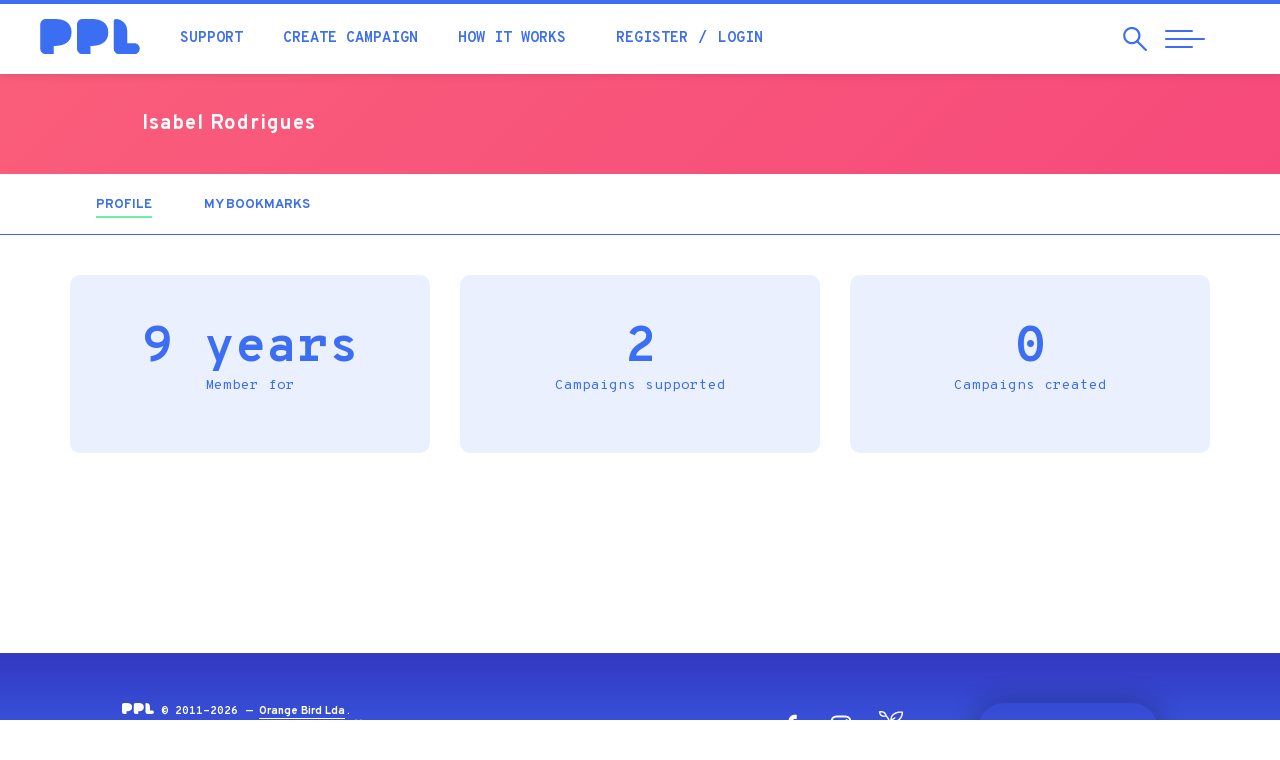

--- FILE ---
content_type: text/html; charset=utf-8
request_url: https://ppl.pt/en/users/d15ac07d
body_size: 33866
content:
<!DOCTYPE html>
<html lang="en" dir="ltr" prefix="og: http://ogp.me/ns# article: http://ogp.me/ns/article# book: http://ogp.me/ns/book# profile: http://ogp.me/ns/profile# video: http://ogp.me/ns/video# product: http://ogp.me/ns/product# content: http://purl.org/rss/1.0/modules/content/ dc: http://purl.org/dc/terms/ foaf: http://xmlns.com/foaf/0.1/ rdfs: http://www.w3.org/2000/01/rdf-schema# sioc: http://rdfs.org/sioc/ns# sioct: http://rdfs.org/sioc/types# skos: http://www.w3.org/2004/02/skos/core# xsd: http://www.w3.org/2001/XMLSchema#">
<head>
  <link rel="profile" href="http://www.w3.org/1999/xhtml/vocab" />
  <meta name="viewport" content="width=device-width, initial-scale=1.0">
  <!--[if IE]><![endif]-->
<meta http-equiv="Content-Type" content="text/html; charset=utf-8" />
<meta about="/en/users/d15ac07d#me" typeof="foaf:Person" rel="foaf:account" resource="/en/users/d15ac07d" />
<meta about="/en/users/d15ac07d" property="foaf:name" content="Isabel Rodrigues8" />
<link rel="shortcut icon" href="https://ppl.pt/sites/all/themes/pplv3/favicon.ico" type="image/vnd.microsoft.icon" />
<link rel="canonical" href="https://ppl.pt/en/users/d15ac07d" />
<link rel="shortlink" href="https://ppl.pt/en/user/74806" />
<meta property="fb:app_id" content="179709972089896" />
<meta property="og:site_name" content="PPL" />
<meta property="og:type" content="article" />
<meta property="og:url" content="https://ppl.pt/en/users/d15ac07d" />
<meta property="og:image" content="https://ppl.pt/en/sites/all/themes/pplv3/assets/fb-default-banner.jpg" />
<meta property="og:image:width" content="1280" />
<meta property="og:image:height" content="600" />
<meta property="article:author" content="https://facebook.com/pplcrowdfunding" />
  <meta name="theme-color" content="#3c6ef3">
  <meta name="msapplication-navbutton-color" content="#3c6ef3">
  <meta name="apple-mobile-web-app-status-bar-style" content="#3c6ef3">
  <link href="https://plus.google.com/112347052248919603752" rel="publisher" />
  <meta name="publication-media-verification" content="b3df994f76634e8db9162582f17e0718">
  <title>Isabel Rodrigues | PPL</title>
    <script type="text/javascript">var INLINE_SVG_FILE = '/sites/all/themes/pplv3/assets/icons.svg'; var INLINE_SVG_REVISION = 1768491298</script>

  <link type="text/css" rel="stylesheet" href="/sites/default/files/advagg_css/css__9cWqptSUNYq5YedfIwh33VxtugFVWjDdEsblT8GhLKI__quUjyhSfbEukHj8a0hYvzm9VTmPALmSZvA0xfM_Oxzo__J8YQDyKR2-LsTLRmsm5MOsPXbxM7xQyM8O0V8SQySQ8.css" media="all" />
<link type="text/css" rel="stylesheet" href="/sites/default/files/advagg_css/css__0Yc-gqjBJb7SBbZxL11sAID2oiHcT_FEDd2n-GCQ1sw__62idA_qHsvBlMkTgXnGZGcAPF3NChSwOylbpSXqW6sk__J8YQDyKR2-LsTLRmsm5MOsPXbxM7xQyM8O0V8SQySQ8.css" media="all" />
<link type="text/css" rel="stylesheet" href="/sites/default/files/advagg_css/css__lltTxdyLdCDFfS9TV2-oqrVAM_cSVRTW83j7SEzrjwE__NJUJhGbkTIHCcKqCxKw2zPTrlbpxqz9vtZnBK_x2XSc__J8YQDyKR2-LsTLRmsm5MOsPXbxM7xQyM8O0V8SQySQ8.css" media="all" />
<link type="text/css" rel="stylesheet" href="//cdn.jsdelivr.net/bootstrap/3.3.7/css/bootstrap.min.css" media="all" />
<link type="text/css" rel="stylesheet" href="/sites/default/files/advagg_css/css__EaACLcAoBGCS8USkmAf3VHFlZE3brslxAY1LffUPq9g__LuAOQm5ar6yr3Xeif9g3wPK3RO6FDYokFSq9ZJchpmg__J8YQDyKR2-LsTLRmsm5MOsPXbxM7xQyM8O0V8SQySQ8.css" media="all" />
<link type="text/css" rel="stylesheet" href="/sites/default/files/advagg_css/css__ovfch3Op72lSjjA9nZ4auWplG8E13hrZp-WunFkHDTk__NmhaURcVPTqkMPaZ9De7DIgJ2K69RjdFJmR7JWkIGqU__J8YQDyKR2-LsTLRmsm5MOsPXbxM7xQyM8O0V8SQySQ8.css" media="all" />
  <!-- HTML5 element support for IE6-8 -->
  <!--[if lt IE 9]>
    <script src="https://cdn.jsdelivr.net/html5shiv/3.7.3/html5shiv-printshiv.min.js"></script>
  <![endif]-->

  <script type="text/javascript" src="/sites/default/files/advagg_js/js__UXwr45yhtN7rpgpxv7jt15iZ_YZ1wLrqatBrJNdTVoU__16FAOU7kBs7ZYP0PjL4yngzH_1_5qpSu-i6wf3PxzIk__J8YQDyKR2-LsTLRmsm5MOsPXbxM7xQyM8O0V8SQySQ8.js"></script>
<script type="text/javascript" src="/sites/default/files/advagg_js/js__mqWn2rcWhH7oN4HHKvxxQm3xgS53bLZNekXKeYeBCes__VRiAWEOlTjXZJ2SUkPnpjWebkoLLG1vYJ0O0UpwD31Q__J8YQDyKR2-LsTLRmsm5MOsPXbxM7xQyM8O0V8SQySQ8.js"></script>
<script type="text/javascript" src="//cdn.jsdelivr.net/bootstrap/3.3.7/js/bootstrap.min.js"></script>
<script type="text/javascript" src="/sites/default/files/advagg_js/js__iW_muvf1UR7zXb8Dqsxf0d7QebyCaHCVrxKXpLGDNOg__VYg9pyUzOOhI4aop-7uPGsv2rgV9d9kMF1Ur3MaqaZ8__J8YQDyKR2-LsTLRmsm5MOsPXbxM7xQyM8O0V8SQySQ8.js"></script>
<script type="text/javascript" src="/sites/default/files/advagg_js/js__Ye7XskKy7HBbbsd08EOgHkJHSpRP67WpSfuH4gnfGgo__ND8ioRHBz-xFjfGlbl7bUyVBcjKcROEQKjmLJpcJ2mg__J8YQDyKR2-LsTLRmsm5MOsPXbxM7xQyM8O0V8SQySQ8.js"></script>
<script type="text/javascript">
<!--//--><![CDATA[//><!--
(function(i,s,o,g,r,a,m){i["GoogleAnalyticsObject"]=r;i[r]=i[r]||function(){(i[r].q=i[r].q||[]).push(arguments)},i[r].l=1*new Date();a=s.createElement(o),m=s.getElementsByTagName(o)[0];a.async=1;a.src=g;m.parentNode.insertBefore(a,m)})(window,document,"script","//www.google-analytics.com/analytics.js","ga");ga("create", "UA-4788571-4", {"cookieDomain":"auto"});ga("require", "displayfeatures");ga('require', 'GTM-M9N9ZMM');ga("send", "pageview");
//--><!]]>
</script>
<script type="text/javascript" src="https://www.googletagmanager.com/gtag/js?id=AW-861657183"></script>
<script type="text/javascript">
<!--//--><![CDATA[//><!--
  window.dataLayer = window.dataLayer || [];
  function gtag(){dataLayer.push(arguments);}
  gtag('js', new Date());
  gtag('config', 'AW-861657183');
//--><!]]>
</script>
<script type="text/javascript" src="/sites/default/files/advagg_js/js__wnudqllK47EBgoeNTpxIczHh5I3yBIzLxgxIebHozCY__C6t1pUeNgT_16ISvcwM9-OTaX0XQ5LtRPPkmcVU3U1c__J8YQDyKR2-LsTLRmsm5MOsPXbxM7xQyM8O0V8SQySQ8.js" defer="defer"></script>
<script type="text/javascript" src="/sites/default/files/advagg_js/js__4VoWP7SgTA24ETlaYCato2obBvWLsIyaE7uDy-FNocs__iUbuGlwtheoQ0Gj_bsB7oSW6bogVigknOdKAo1zSDKA__J8YQDyKR2-LsTLRmsm5MOsPXbxM7xQyM8O0V8SQySQ8.js"></script>
<script type="text/javascript">
<!--//--><![CDATA[//><!--
jQuery.extend(Drupal.settings, {"basePath":"\/","pathPrefix":"en\/","setHasJsCookie":0,"ajaxPageState":{"theme":"pplv3","theme_token":"S1SCmaVU0PvCxsQRQMbxYk2nXZ1T4wa7RwM3lmbtbfc","css":{"modules\/system\/system.base.css":1,"sites\/all\/modules\/date\/date_api\/date.css":1,"sites\/all\/modules\/date\/date_popup\/themes\/datepicker.1.7.css":1,"modules\/field\/theme\/field.css":1,"sites\/all\/modules\/logintoboggan\/logintoboggan.css":1,"modules\/node\/node.css":1,"sites\/all\/modules\/extlink\/extlink.css":1,"sites\/all\/modules\/views\/css\/views.css":1,"sites\/all\/modules\/ctools\/css\/ctools.css":1,"sites\/all\/modules\/views_slideshow\/views_slideshow.css":1,"sites\/all\/modules\/ouibounce_exit_modal\/css\/ouibounce_exit_modal.css":1,"modules\/locale\/locale.css":1,"\/\/cdn.jsdelivr.net\/bootstrap\/3.3.7\/css\/bootstrap.min.css":1,"sites\/all\/themes\/bootstrap\/css\/3.3.7\/overrides.min.css":1,"sites\/all\/themes\/pplv3\/css\/jquery.fancybox.min.css":1,"sites\/all\/themes\/pplv3\/css\/slick.css":1,"sites\/all\/themes\/pplv3\/css\/slick-theme.css":1,"sites\/all\/themes\/pplv3\/css\/lity.min.css":1,"sites\/all\/themes\/pplv3\/css\/jquery.scrolling-tabs.min.css":1,"sites\/all\/themes\/pplv3\/css\/bootstrap-4-utilities.min.css":1,"sites\/all\/themes\/pplv3\/all.css":1,"sites\/all\/themes\/pplv3\/css\/pplv3.css":1,"sites\/all\/themes\/pplv3\/css\/user.css":1,"sites\/all\/themes\/pplv3\/css\/override-all.css":1},"js":{"sites\/all\/modules\/ouibounce_exit_modal\/js\/ouibounce_exit_modal.js":1,"sites\/all\/themes\/bootstrap\/js\/bootstrap.js":1,"sites\/all\/modules\/jquery_update\/replace\/jquery\/1.12\/jquery.min.js":1,"misc\/jquery-extend-3.4.0.js":1,"misc\/jquery-html-prefilter-3.5.0-backport.js":1,"misc\/jquery.once.js":1,"misc\/drupal.js":1,"sites\/all\/modules\/jquery_update\/js\/jquery_browser.js":1,"sites\/all\/libraries\/ouibounce\/build\/ouibounce.min.js":1,"misc\/form-single-submit.js":1,"\/\/cdn.jsdelivr.net\/bootstrap\/3.3.7\/js\/bootstrap.min.js":1,"sites\/all\/modules\/ajax_error_behavior\/ajax_error_behavior.js":1,"sites\/all\/modules\/extlink\/extlink.js":1,"sites\/all\/modules\/views_slideshow\/js\/views_slideshow.js":1,"sites\/all\/modules\/google_analytics\/googleanalytics.js":1,"https:\/\/www.googletagmanager.com\/gtag\/js?id=AW-861657183":1,"sites\/all\/themes\/pplv3\/js\/fontawesome-all.min.js":1,"sites\/all\/themes\/pplv3\/js\/jquery.countTo.js":1,"sites\/all\/themes\/pplv3\/js\/jquery.viewportchecker.js":1,"sites\/all\/themes\/pplv3\/js\/jquery.unveil.js":1,"sites\/all\/themes\/pplv3\/js\/lity.min.js":1,"sites\/all\/themes\/pplv3\/js\/jquery.matchHeight.js":1,"sites\/all\/themes\/pplv3\/js\/jquery.fancybox.min.js":1,"sites\/all\/themes\/pplv3\/js\/slick.min.js":1,"sites\/all\/themes\/pplv3\/js\/jquery.scrolling-tabs.min.js":1,"sites\/all\/themes\/pplv3\/js\/blazy.min.js":1,"sites\/all\/themes\/pplv3\/js\/TweenMax.min.js":1,"sites\/all\/themes\/pplv3\/js\/ScrollMagic.min.js":1,"sites\/all\/themes\/pplv3\/js\/plugins\/animation.gsap.min.js":1,"sites\/all\/themes\/pplv3\/js\/ppl.js":1,"sites\/all\/themes\/pplv3\/js\/pplstore.js":1}},"ajaxErrorBehavior":{"behavior":"watchdog","error":"Parece ter ocorrido um problema na comunica\u00e7\u00e3o.\r\nPor favor tente novamente, refresque a p\u00e1gina ou verifique a sua liga\u00e7\u00e3o \u00e0 internet.","watchdog_url":"https:\/\/ppl.pt\/en\/ajax_error_behavior\/watchdog"},"ouibounceExitModal":{"Sensitivity":20,"AggressiveMode":false,"Timer":1000,"Delay":500,"CookieExpiration":30,"CookieDomain":"ppl.pt","CookieName":"viewedOuibounceModal","SitewideCookie":true},"extlink":{"extTarget":"_blank","extClass":0,"extLabel":"(link is external)","extImgClass":0,"extSubdomains":1,"extExclude":"https:\\\/\\\/www\\.facebook\\.com\\\/v[\\d\\.]+\\\/dialog\\\/oauth.*","extInclude":"","extCssExclude":"","extCssExplicit":"","extAlert":0,"extAlertText":"This link will take you to an external web site. We are not responsible for their content.","mailtoClass":0,"mailtoLabel":"(link sends e-mail)"},"googleanalytics":{"trackOutbound":1,"trackMailto":1,"trackDownload":1,"trackDownloadExtensions":"7z|aac|arc|arj|asf|asx|avi|bin|csv|doc(x|m)?|dot(x|m)?|exe|flv|gif|gz|gzip|hqx|jar|jpe?g|js|mp(2|3|4|e?g)|mov(ie)?|msi|msp|pdf|phps|png|ppt(x|m)?|pot(x|m)?|pps(x|m)?|ppam|sld(x|m)?|thmx|qtm?|ra(m|r)?|sea|sit|tar|tgz|torrent|txt|wav|wma|wmv|wpd|xls(x|m|b)?|xlt(x|m)|xlam|xml|z|zip"},"ppl-modal-style":{"modalSize":{"type":"scale","width":0.80000000000000004,"height":0.80000000000000004,"addWidth":0,"addHeight":0,"contentRight":25,"contentBottom":45},"modalTheme":"CToolsModalDialogPPL","modalOptions":{"opacity":0.80000000000000004,"background":"#3438c2"}},"urlIsAjaxTrusted":{"\/en\/users\/d15ac07d":true},"bootstrap":{"anchorsFix":"0","anchorsSmoothScrolling":"0","formHasError":1,"popoverEnabled":1,"popoverOptions":{"animation":1,"html":0,"placement":"right","selector":"","trigger":"click","triggerAutoclose":1,"title":"","content":"","delay":0,"container":"body"},"tooltipEnabled":1,"tooltipOptions":{"animation":1,"html":0,"placement":"auto left","selector":"","trigger":"hover focus","delay":0,"container":"body"}}});
//--><!]]>
</script>
  <link href="https://fonts.googleapis.com/css?family=Fredoka+One|Overpass+Mono:300,400,700|Overpass:200,200i,300,300i,400,400i,700,900&display=swap" rel="stylesheet">

    <!-- Facebook Pixel Code -->
    <script>
  !function(f,b,e,v,n,t,s){if(f.fbq)return;n=f.fbq=function(){n.callMethod?
  n.callMethod.apply(n,arguments):n.queue.push(arguments)};if(!f._fbq)f._fbq=n;
  n.push=n;n.loaded=!0;n.version='2.0';n.queue=[];t=b.createElement(e);t.async=!0;
  t.src=v;s=b.getElementsByTagName(e)[0];s.parentNode.insertBefore(t,s)}(window,
  document,'script','//connect.facebook.net/en_US/fbevents.js');

  fbq('init', '1110753115616328');
  fbq('track', "PageView");</script>
  <noscript><img height="1" width="1" style="display:none" src="https://www.facebook.com/tr?id=1110753115616328&ev=PageView&noscript=1"/></noscript>
  <!-- End Facebook Pixel Code -->

  <link rel="apple-touch-icon" sizes="180x180" href="/sites/all/themes/pplv3/apple-touch-icon.png">
  <link rel="icon" type="image/png" sizes="32x32" href="/sites/all/themes/pplv3/favicon-32x32.png">
  <link rel="icon" type="image/png" sizes="16x16" href="/sites/all/themes/pplv3/favicon-16x16.png">
  <link rel="manifest" href="/sites/all/themes/pplv3/site.webmanifest" crossorigin="use-credentials">
  <link rel="mask-icon" href="/sites/all/themes/pplv3/safari-pinned-tab.svg" color="#5bbad5">
  <link rel="shortcut icon" href="/sites/all/themes/pplv3/favicon.ico?v=3">
  <meta name="msapplication-TileColor" content="#da532c">
  <meta name="msapplication-config" content="/sites/all/themes/pplv3/browserconfig.xml">
  <meta name="theme-color" content="#ffffff">
  
</head>
<body class="html not-front not-logged-in no-sidebars page-user page-user- page-user-74806 i18n-en">
  

  

<header class="header-nav">
  <div class="container-fluid">
    <div class="row">
      <div class="header-pad">
        <a href="/en" class="header-logo">
          <div class="table-vam">
            <div class="cell-vam">
              <img src="/sites/all/themes/pplv3/logo.svg" onerror="this.onerror=null; this.src='https://ppl.pt/sites/all/themes/pplv3/logo.png'" alt="Home" />
            </div>
          </div>
        </a>
        <div class="header-nav-left">
          <div class="table-vam">
            <div class="cell-vam">
              <ul class="list-inline header-quick-list">
                <li><a href="/en/support" class="header-nav-link">Support</a></li>
                <li><a href="/en/launch" class="header-nav-link">Create campaign</a></li>
                <li><a href="/en/how-it-works" class="header-nav-link">How it works</a></li>
                                <li>
                  <ul class="list-inline">
                                          <li><a href="/en/user/register?destination=user/74806" class="header-nav-link">Register</a></li>
                      <li><a href="/en/user/login?destination=user/74806" class="header-nav-link">Login</a></li>
                                      </ul>
                </li>
                                              </ul>
            </div>
          </div>
        </div>
        <div class="header-nav-right">
          <div class="table-vam">
            <div class="cell-vam">
              <ul class="list-inline header-triggers">
                <li>
                  <a href="#" id="trigger-search" class="search-open">
                    <span class="sr-only">Search</span>
                    <span class="search-open-icon" aria-hidden="true"><svg class="icon magnifying-glass"><use xlink:href="#icon-magnifying-glass"></use></svg></span>
                  </a>
                </li> 
                <li>
                  <a href="#" id="trigger-nav" class="collapsed menu-open">
                    <span class="sr-only">Abrir Navegação</span>
                    <span class="menu-bar menu-bar-top"></span>
                    <span class="menu-bar menu-bar-middle"></span>
                    <span class="menu-bar menu-bar-bottom"></span>
                  </a>
                </li>
              </ul>
            </div>
          </div>
        </div>
      </div>
    </div>
    
    <div id="search" class="row search-menu collapsed">
      <div class="left-search">
        <div class="table-vam">
          <div class="cell-vam">
            <div class="">
              <div class="search-start-input"><span class="search-input-icon" aria-hidden="true"><svg class="icon magnifying-glass"><use xlink:href="#icon-magnifying-glass"></use></svg></span></div>
              <form class="form-search content-search" action="/en/users/d15ac07d" method="post" id="search-block-form--2" accept-charset="UTF-8"><div><div>
      <h2 class="element-invisible">Search form</h2>
    <div><input title="Search campaigns, blog, questions..." placeholder="Search campaigns, blog, questions..." required="true" class="search-input" type="text" id="edit-search-block-form--4" name="search_block_form" value="" size="15" maxlength="128" /><span class="input-group-btn"><button type="submit" class="btn btn-primary"><span class="icon glyphicon glyphicon-search" aria-hidden="true"></span>
</button></span></div><div class="form-actions form-wrapper form-group" id="edit-actions--2"><button class="element-invisible btn btn-primary form-submit" type="submit" id="edit-submit--2" name="op" value="Search">Search</button>
</div><input type="hidden" name="form_build_id" value="form-oP1lCJ8gVCF0QlWx6HIo2LScICmWrlB9_8OGJlyLXdM" />
<input type="hidden" name="form_id" value="search_block_form" />
</div>
</div></form>            </div>
          </div>
        </div>
      </div>
      
      <div class="right-search">
        <button type="button" id="close-search" class="search-close collapsed" aria-label="Close">
          <span class="sr-only">Close</span>
          <span class="icon-bar icon-bar-top"></span>
          <span class="icon-bar icon-bar-bottom"></span>
        </button>
      </div>
    </div>
      
  </div>
</header>

<main>

        <div class="highlighted">  <div>
    <section id="block-cfppl-ppl-ppl-user-profile-banner" class="block block-cfppl-ppl clearfix">

      
  
<div class="profile-top-ui">
  <div class="container-fluid">
    <div class="row">
      <div class="col-xs-10 col-xs-offset-1 col-sm-10 col-sm-offset-1">
        <div class="row">
          <div class="col-xs-12 col-md-8 profile-col">
            <ul class="profile-list">
                            <li>
                <div class="profile-desc">
                  <p class="profile-greeting-name"> <span class="profile-greeting-name-user">Isabel Rodrigues</span>
                                    </p>
                                  </div>
              </li>
            </ul>
          </div>
          <div class="col-xs-12 col-md-4 profile-col profile-col-right pad-t-sm">
            <div class="table-vam">
              <div class="cell-vam">
                              </div>
            </div>
          </div>
        </div>
      </div>
    </div>
  </div>
</div>
<style>#primary-tabs { border-top: none;}</style>

</section>
  </div>
</div>
    
      <div id="primary-tabs"><div class="container"><ul class="tabs--primary nav nav-pills nav-campaign"><li class="active"><a href="/en/users/d15ac07d" class="active"><p class="nav-title">Profile<span class="element-invisible">(active tab)</span></p></a></li>
<li><a href="/en/users/d15ac07d/bookmarks"><p class="nav-title">My bookmarks</p></a></li>
</ul></div></div>  
      
    <div class="container">                          <div>
    <section id="block-system-main" class="block block-system clearfix">

      
  <div class="profile" typeof="sioc:UserAccount" about="/en/users/d15ac07d">

      
    <div class="summary pad-b-xl">
      <ul class="list-unstyled community-stats-list row">
                  <li class="col-xs-12 col-md-4">
            <p class="stats-number">9 years<br><span class="stats-desc">Member for</span></p>
          </li>
                  <li class="col-xs-12 col-md-4">
            <p class="stats-number">2<br><span class="stats-desc">Campaigns supported</span></p>
          </li>
                  <li class="col-xs-12 col-md-4">
            <p class="stats-number">0<br><span class="stats-desc">Campaigns created</span></p>
          </li>
              </ul>
    </div>

  
  
    
</div>
</section>
  </div>
    </div>
  
</main>

<footer>
  <div class="container-fluid">

          <div id="footer-banner" class="row">
          <div>
    <section id="block-ouibounce-exit-modal-ouibounce-exit-modal" class="block block-ouibounce-exit-modal clearfix">

      
  <!-- Ouibounce Modal -->
<div id="ouibounce-exit-modal">
  <div class="underlay"></div>
  <div class="modal">
    
    <div class="modal-body">
              <section id="block-block-47" class="block block-block clearfix">

      
  <h2 class="text-center">PPL Challenge</h2>
<p><img src="/sites/all/themes/mppl/images/desafio-img.jpg"></p>
<p>Receive a daily email during the next 6 days to create the perfect campaign.<br>Challenge accepted?</p>
<p><a href="/desafio" class="btn btn-primary">ACCEPT!</a></p>
<button type="button" class="modal-close" data-dismiss="modal" aria-label="Close" onClick="(function(){jQuery('#ouibounce-exit-modal').hide(); return false;})();return false;">
<span class="icon-bar icon-bar-top"></span>
<span class="icon-bar icon-bar-bottom"></span>
</button>
</section>
          </div>

    <div class="modal-footer">
          </div>
  </div>
</div>

</section>
  </div>
      </div>
    
    <div id="footer-info" class="row">
      <div class="footer-info-bottom">
        <div class="col-xs-10 col-xs-offset-1">
          <div class="row">
            <div class="col-md-7 col-md-push-5 footer-social-language">
              <ul class="footer-social-list">
                <li><a href="https://facebook.com/pplcrowdfunding" class="footer-social-a" title="Facebook" target="_blank"><span class="footer-social-icon"><svg class="icon icon-facebook"><use xlink:href="#icon-facebook"></use></svg></span><span class="sr-only">Facebook</span></a></li>
                <li><a href="https://www.instagram.com/pplcrowdfunding" class="footer-social-a" title="Instagram" target="_blank"><span class="footer-social-icon"><svg class="icon icon-instagram"><use xlink:href="#icon-instagram"></use></svg></span><span class="sr-only">Instagram</span></a></li>
                <li><a href="https://ppl.pt/blog" class="footer-social-a" title="Blog" target="_blank"><span class="footer-social-icon"><svg class="icon icon-ppl-history"><use xlink:href="#icon-ppl-history"></use></svg></span><span class="sr-only">Blog</span></a></li>
              </ul>
              <div class="footer-language dropup hidden-xs hidden-sm">
                <button class="dropdown-toggle footer-language-selector text-uppercase" type="button" data-toggle="dropdown" id="language-menu" data-toggle="dropdown" aria-haspopup="true" aria-expanded="false">English</button><ul class="dropdown-menu footer-language-drop"><li class="pt-pt first"><a href="/users/d15ac07d" class="language-option text-uppercase" xml:lang="pt-pt">Português</a></li>
<li class="en last active"><a href="/en/users/d15ac07d" class="language-option text-uppercase language-selected active" xml:lang="en">English <span class="footer-language-check"><svg class="icon icon-check"><use xlink:href="#icon-check"></use></svg></span></a></li>
</ul>              </div>
            </div>

            <div class="col-md-5 col-md-pull-7">
              <p class="footer-copy-desc"><img class="footer-logo" src="/sites/all/themes/pplv3/assets/logo-ppl-white.svg" onerror="this.onerror=null; this.src='/sites/all/themes/pplv3/assets/logo-ppl-white.png'" alt="PPL &mdash; Crowdfunding Portugal" /> 
              &copy; 2011-2026 &mdash; <a href="http://orange-bird.pt">Orange Bird Lda</a>.<br>
              Proudly "Made in Portugal", with <svg class="icon icon-heart"><use xlink:href="#icon-heart"></use></svg>
              </p>
            </div>
          </div>
        </div>
      </div>
    </div>
      
  </div>
</footer>

<!-- ========== full page menu ======== -->
<div id="ppl-menu" class="full-page-menu">
  <div class="container-fluid full-height">
    <div class="row full-height">
      <div class="col-xs-12 col-md-4 full-page-menu-height">
        <div class="row full-height">
                   
          <div class="left-menu">
              
            <div>
              <a href="/en" class="menu-logo-a">
                <img class="menu-logo" src="/sites/all/themes/pplv3/assets/logo-ppl-white.svg" onerror="this.onerror=null; this.src='/sites/all/themes/pplv3/assets/logo-ppl-white.png'" alt="PPL" />
              </a>
            </div>

            <div class="menu-language">
              <button class="dropdown-toggle footer-language-selector text-uppercase" type="button" data-toggle="dropdown" id="language-menu" data-toggle="dropdown" aria-haspopup="true" aria-expanded="false">English</button><ul class="dropdown-menu footer-language-drop"><li class="pt-pt first"><a href="/users/d15ac07d" class="language-option text-uppercase" xml:lang="pt-pt">Português</a></li>
<li class="en last active"><a href="/en/users/d15ac07d" class="language-option text-uppercase language-selected active" xml:lang="en">English <span class="footer-language-check"><svg class="icon icon-check"><use xlink:href="#icon-check"></use></svg></span></a></li>
</ul>            </div>

            <div class="hidden-xs hidden-sm menu-copy-social">
              <p class="menu-copy-p">If you need help to back or create a campaign, or have any question or suggestion, feel free to...<br /><a href="/en/contact" class="fw-bold">Contact us</a></p>
              <ul class="menu-social-list">
                <li><a class="menu-social-a" href="https://facebook.com/pplcrowdfunding" title="PPL Facebook"><span class="menu-social-icon"><svg class="icon icon-facebook"><use xlink:href="#icon-facebook"></use></svg></span><span class="sr-only">Facebook</span></a></li>
                <li><a class="menu-social-a" href="https://www.instagram.com/pplcrowdfunding" title="PPL Instagram"><span class="menu-social-icon"><svg class="icon icon-instagram"><use xlink:href="#icon-instagram"></use></svg></span><span class="sr-only">Instagram</span></a></li>
                <li><a class="menu-social-a" href="https://ppl.pt/blog" title="PPL Blog"><span class="menu-social-icon"><svg class="icon icon-ppl-history"><use xlink:href="#icon-ppl-history"></use></svg></span><span class="sr-only">Blog</span></a></li>
              </ul>
            </div>
            
          </div>
                   
        </div>
      </div>
            
      <div id="ppl-scroll" class="col-xs-12 col-md-8 full-page-menu-height">
        <div class="nav-arrow hidden-xs hidden-sm">
          <span class="ppl-scroll-icon"><svg class="icon icon-large-arrow-r"><use xlink:href="#icon-large-arrow-r"></use></svg></span>
        </div>

                  
        <div class="row full-height">
          <div id="nav-menu" class="nav-menu-block col-xs-12 col-md-10 col-lg-7">
            <nav>
              <ul id="nav-list" class="nav-menu-list">
                <li class="hidden-md hidden-lg"><p class="loggedin-title">My account</p></li>
                                  <li class="hidden-md hidden-lg"><a href="/en/user/login?destination=user/74806" class="nav-link">Login</a></li>
                  <li class="hidden-md hidden-lg nav-menu-list-divider"><a href="/en/user/register?destination=user/74806" class="nav-link">Register</a></li>
                
                                                                      <li><a href="/en" class="nav-link" data-conteudo="#menu-198">Home</a></li>
                                                                      <li><a href="/en/support" class="nav-link" data-conteudo="#menu-639">Support projects</a></li>
                                                                                                          <li><a href="/en/launch/tips" class="nav-link" data-conteudo="#menu-577">Raise funds</a></li>
                                                                      <li><a href="/en/how-it-works" class="nav-link" data-conteudo="#menu-5203">How it works</a></li>
                                                                                                          <li><a href="/en/success" class="nav-link" data-conteudo="#menu-2604">Success cases</a></li>
                                                                      <li><a href="/en/team" class="nav-link" data-conteudo="#menu-1233">About us</a></li>
                                                                      <li><a href="/en/channels" class="nav-link" data-conteudo="#menu-2737">Channels</a></li>
                                                                      <li><a href="/en/infographic" class="nav-link" data-conteudo="#menu-1652">Statistics</a></li>
                                                                      <li><a href="/en/blog" class="nav-link" data-conteudo="#menu-5208">Blog</a></li>
                                                                      <li><a href="/en/academy" class="nav-link" data-conteudo="#menu-5207">Academia</a></li>
                                                                      <li><a href="/en/faq" class="nav-link" data-conteudo="#menu-5202">Help</a></li>
                                                                      <li><a href="/en/contact" class="nav-link" data-conteudo="#menu-5201">Contacts</a></li>
                              </ul>
            </nav>
          </div>
          <div id="nav-desc" class="visible-lg col-lg-5 full-height">
                                                      <div id="menu-198" class="nav-desc-block">
                  <p>Your journey starts here. This is the best spot to have a good overview of what's going on at PPL.</p>
              </div>
                                                      <div id="menu-639" class="nav-desc-block">
                  <p>Do you like helping others achieve their potential? Here you will find dreams you can make come true</p>
              </div>
                                                                                  <div id="menu-577" class="nav-desc-block">
                  <p>Are you creative? Entrepreneur? Got a feasible idea? Or a crazy one? Create your campaign and raise the funds you need to make it a reality</p>
              </div>
                                                      <div id="menu-5203" class="nav-desc-block">
                  <p>Want to know how we work? Learn how to create or support a campaign. Without hassle.</p>
              </div>
                                                                                  <div id="menu-2604" class="nav-desc-block">
                  <p>Every single success story makes us all proud and the PPL community has a few in its history. Find some inspiration for your own campaign here.</p>
              </div>
                                                      <div id="menu-1233" class="nav-desc-block">
                  <p>About us</p>
              </div>
                                                      <div id="menu-2737" class="nav-desc-block">
                  <p>PPL has several channels where you will find community-specific projects. For example, the "Livros de Ontem" editor has its own channel to fund its publishings. EDP Foundation co-funds social projects that are shown in their channel. And more!</p>
              </div>
                                                      <div id="menu-1652" class="nav-desc-block">
                  <p>The impact we all made to convert dreams into reality</p>
              </div>
                                                      <div id="menu-5208" class="nav-desc-block">
                  <p>Know and learn with the experiences from previous PPL campaigners</p>
              </div>
                                                      <div id="menu-5207" class="nav-desc-block">
                  <p>Que título escolher? Que ferramentas para criar um video? Como calcular o montante? Aprende na Academia</p>
              </div>
                                                      <div id="menu-5202" class="nav-desc-block">
                  <p>Questions? Don't worry, you'll certainly find the answer you're looking for in our FAQ</p>
              </div>
                                                      <div id="menu-5201" class="nav-desc-block">
                  <p>We're always available to talk to you. Feel free to contact us</p>
              </div>
                      </div>
            
          <div class="visible-xs visible-sm col-xs-10 col-xs-offset-1 mobile-bottom">
            <ul class="menu-social-list">
              <li><a class="menu-social-a" href="https://facebook.com/pplcrowdfunding" title="PPL Facebook"><span class="menu-social-icon"><svg class="icon icon-facebook"><use xlink:href="#icon-facebook"></use></svg></span><span class="sr-only">Facebook</span></a></li>
              <li><a class="menu-social-a" href="https://www.instagram.com/pplcrowdfunding" title="PPL Instagram"><span class="menu-social-icon"><svg class="icon icon-instagram"><use xlink:href="#icon-instagram"></use></svg></span><span class="sr-only">Instagram</span></a></li>
              <li><a class="menu-social-a" href="https://ppl.pt/blog" title="PPL Blog"><span class="menu-social-icon"><svg class="icon icon-ppl-history"><use xlink:href="#icon-ppl-history"></use></svg></span><span class="sr-only">Blog</span></a></li>
            </ul>
          </div>

        </div>    
                
      </div>
    </div>

    <button type="button" id="close-nav" class="menu-close collapsed" aria-label="Close">
      <span class="sr-only">Close</span>
      <span class="icon-bar icon-bar-top"></span>
      <span class="icon-bar icon-bar-bottom"></span>
    </button>

  </div>
</div>

<div class="back-to-top-wrapper hidden-xs hidden-sm">
<a href="#" onclick="topFunction()" id="back-to-top" title="Back to top" class="btn btn-violet back-to-top" data-toggle="tooltip" data-placement="left"><svg class="icon chevron-thin-up"><use xlink:href="#icon-chevron-thin-up"></use></svg></span></a>
</div>
  <script type="text/javascript" src="/sites/default/files/advagg_js/js__jm4kufC8UMDP-SA3n2HLIR8rzX_dJ_jZ-3n9SgivENA__Xor-0ZkIze9XCAQoI4L3KZYZ5mm-qt1Ziac_z6UX5Kg__J8YQDyKR2-LsTLRmsm5MOsPXbxM7xQyM8O0V8SQySQ8.js"></script>
<script type="text/javascript" src="/sites/default/files/advagg_js/js__i11V-7AETPhfL9YzRpXBpECwVkYyQ_ahu2eHxES_mK0__S79mhsO6q7fWONLNt9XSEZx-JmiQeAEtuPkuVxIEjpY__J8YQDyKR2-LsTLRmsm5MOsPXbxM7xQyM8O0V8SQySQ8.js"></script>
</body>
</html>
